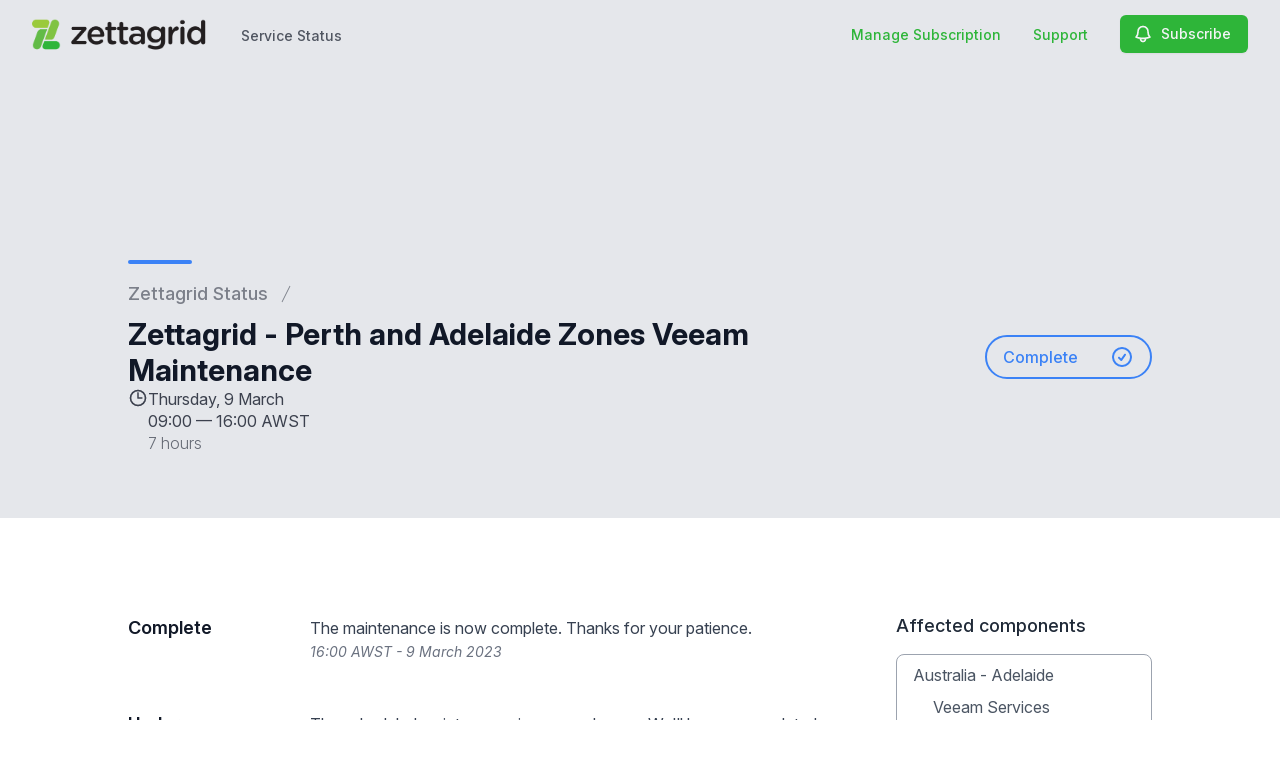

--- FILE ---
content_type: text/html; charset=utf-8
request_url: https://www.google.com/recaptcha/api2/anchor?ar=1&k=6Lc1z5MiAAAAAArBLreBfxilmog9tuu1Eqh2cCNM&co=aHR0cHM6Ly9zdGF0dXMuemV0dGFncmlkLmNvbTo0NDM.&hl=en&v=PoyoqOPhxBO7pBk68S4YbpHZ&size=invisible&anchor-ms=20000&execute-ms=30000&cb=5kwwc36qmav8
body_size: 48627
content:
<!DOCTYPE HTML><html dir="ltr" lang="en"><head><meta http-equiv="Content-Type" content="text/html; charset=UTF-8">
<meta http-equiv="X-UA-Compatible" content="IE=edge">
<title>reCAPTCHA</title>
<style type="text/css">
/* cyrillic-ext */
@font-face {
  font-family: 'Roboto';
  font-style: normal;
  font-weight: 400;
  font-stretch: 100%;
  src: url(//fonts.gstatic.com/s/roboto/v48/KFO7CnqEu92Fr1ME7kSn66aGLdTylUAMa3GUBHMdazTgWw.woff2) format('woff2');
  unicode-range: U+0460-052F, U+1C80-1C8A, U+20B4, U+2DE0-2DFF, U+A640-A69F, U+FE2E-FE2F;
}
/* cyrillic */
@font-face {
  font-family: 'Roboto';
  font-style: normal;
  font-weight: 400;
  font-stretch: 100%;
  src: url(//fonts.gstatic.com/s/roboto/v48/KFO7CnqEu92Fr1ME7kSn66aGLdTylUAMa3iUBHMdazTgWw.woff2) format('woff2');
  unicode-range: U+0301, U+0400-045F, U+0490-0491, U+04B0-04B1, U+2116;
}
/* greek-ext */
@font-face {
  font-family: 'Roboto';
  font-style: normal;
  font-weight: 400;
  font-stretch: 100%;
  src: url(//fonts.gstatic.com/s/roboto/v48/KFO7CnqEu92Fr1ME7kSn66aGLdTylUAMa3CUBHMdazTgWw.woff2) format('woff2');
  unicode-range: U+1F00-1FFF;
}
/* greek */
@font-face {
  font-family: 'Roboto';
  font-style: normal;
  font-weight: 400;
  font-stretch: 100%;
  src: url(//fonts.gstatic.com/s/roboto/v48/KFO7CnqEu92Fr1ME7kSn66aGLdTylUAMa3-UBHMdazTgWw.woff2) format('woff2');
  unicode-range: U+0370-0377, U+037A-037F, U+0384-038A, U+038C, U+038E-03A1, U+03A3-03FF;
}
/* math */
@font-face {
  font-family: 'Roboto';
  font-style: normal;
  font-weight: 400;
  font-stretch: 100%;
  src: url(//fonts.gstatic.com/s/roboto/v48/KFO7CnqEu92Fr1ME7kSn66aGLdTylUAMawCUBHMdazTgWw.woff2) format('woff2');
  unicode-range: U+0302-0303, U+0305, U+0307-0308, U+0310, U+0312, U+0315, U+031A, U+0326-0327, U+032C, U+032F-0330, U+0332-0333, U+0338, U+033A, U+0346, U+034D, U+0391-03A1, U+03A3-03A9, U+03B1-03C9, U+03D1, U+03D5-03D6, U+03F0-03F1, U+03F4-03F5, U+2016-2017, U+2034-2038, U+203C, U+2040, U+2043, U+2047, U+2050, U+2057, U+205F, U+2070-2071, U+2074-208E, U+2090-209C, U+20D0-20DC, U+20E1, U+20E5-20EF, U+2100-2112, U+2114-2115, U+2117-2121, U+2123-214F, U+2190, U+2192, U+2194-21AE, U+21B0-21E5, U+21F1-21F2, U+21F4-2211, U+2213-2214, U+2216-22FF, U+2308-230B, U+2310, U+2319, U+231C-2321, U+2336-237A, U+237C, U+2395, U+239B-23B7, U+23D0, U+23DC-23E1, U+2474-2475, U+25AF, U+25B3, U+25B7, U+25BD, U+25C1, U+25CA, U+25CC, U+25FB, U+266D-266F, U+27C0-27FF, U+2900-2AFF, U+2B0E-2B11, U+2B30-2B4C, U+2BFE, U+3030, U+FF5B, U+FF5D, U+1D400-1D7FF, U+1EE00-1EEFF;
}
/* symbols */
@font-face {
  font-family: 'Roboto';
  font-style: normal;
  font-weight: 400;
  font-stretch: 100%;
  src: url(//fonts.gstatic.com/s/roboto/v48/KFO7CnqEu92Fr1ME7kSn66aGLdTylUAMaxKUBHMdazTgWw.woff2) format('woff2');
  unicode-range: U+0001-000C, U+000E-001F, U+007F-009F, U+20DD-20E0, U+20E2-20E4, U+2150-218F, U+2190, U+2192, U+2194-2199, U+21AF, U+21E6-21F0, U+21F3, U+2218-2219, U+2299, U+22C4-22C6, U+2300-243F, U+2440-244A, U+2460-24FF, U+25A0-27BF, U+2800-28FF, U+2921-2922, U+2981, U+29BF, U+29EB, U+2B00-2BFF, U+4DC0-4DFF, U+FFF9-FFFB, U+10140-1018E, U+10190-1019C, U+101A0, U+101D0-101FD, U+102E0-102FB, U+10E60-10E7E, U+1D2C0-1D2D3, U+1D2E0-1D37F, U+1F000-1F0FF, U+1F100-1F1AD, U+1F1E6-1F1FF, U+1F30D-1F30F, U+1F315, U+1F31C, U+1F31E, U+1F320-1F32C, U+1F336, U+1F378, U+1F37D, U+1F382, U+1F393-1F39F, U+1F3A7-1F3A8, U+1F3AC-1F3AF, U+1F3C2, U+1F3C4-1F3C6, U+1F3CA-1F3CE, U+1F3D4-1F3E0, U+1F3ED, U+1F3F1-1F3F3, U+1F3F5-1F3F7, U+1F408, U+1F415, U+1F41F, U+1F426, U+1F43F, U+1F441-1F442, U+1F444, U+1F446-1F449, U+1F44C-1F44E, U+1F453, U+1F46A, U+1F47D, U+1F4A3, U+1F4B0, U+1F4B3, U+1F4B9, U+1F4BB, U+1F4BF, U+1F4C8-1F4CB, U+1F4D6, U+1F4DA, U+1F4DF, U+1F4E3-1F4E6, U+1F4EA-1F4ED, U+1F4F7, U+1F4F9-1F4FB, U+1F4FD-1F4FE, U+1F503, U+1F507-1F50B, U+1F50D, U+1F512-1F513, U+1F53E-1F54A, U+1F54F-1F5FA, U+1F610, U+1F650-1F67F, U+1F687, U+1F68D, U+1F691, U+1F694, U+1F698, U+1F6AD, U+1F6B2, U+1F6B9-1F6BA, U+1F6BC, U+1F6C6-1F6CF, U+1F6D3-1F6D7, U+1F6E0-1F6EA, U+1F6F0-1F6F3, U+1F6F7-1F6FC, U+1F700-1F7FF, U+1F800-1F80B, U+1F810-1F847, U+1F850-1F859, U+1F860-1F887, U+1F890-1F8AD, U+1F8B0-1F8BB, U+1F8C0-1F8C1, U+1F900-1F90B, U+1F93B, U+1F946, U+1F984, U+1F996, U+1F9E9, U+1FA00-1FA6F, U+1FA70-1FA7C, U+1FA80-1FA89, U+1FA8F-1FAC6, U+1FACE-1FADC, U+1FADF-1FAE9, U+1FAF0-1FAF8, U+1FB00-1FBFF;
}
/* vietnamese */
@font-face {
  font-family: 'Roboto';
  font-style: normal;
  font-weight: 400;
  font-stretch: 100%;
  src: url(//fonts.gstatic.com/s/roboto/v48/KFO7CnqEu92Fr1ME7kSn66aGLdTylUAMa3OUBHMdazTgWw.woff2) format('woff2');
  unicode-range: U+0102-0103, U+0110-0111, U+0128-0129, U+0168-0169, U+01A0-01A1, U+01AF-01B0, U+0300-0301, U+0303-0304, U+0308-0309, U+0323, U+0329, U+1EA0-1EF9, U+20AB;
}
/* latin-ext */
@font-face {
  font-family: 'Roboto';
  font-style: normal;
  font-weight: 400;
  font-stretch: 100%;
  src: url(//fonts.gstatic.com/s/roboto/v48/KFO7CnqEu92Fr1ME7kSn66aGLdTylUAMa3KUBHMdazTgWw.woff2) format('woff2');
  unicode-range: U+0100-02BA, U+02BD-02C5, U+02C7-02CC, U+02CE-02D7, U+02DD-02FF, U+0304, U+0308, U+0329, U+1D00-1DBF, U+1E00-1E9F, U+1EF2-1EFF, U+2020, U+20A0-20AB, U+20AD-20C0, U+2113, U+2C60-2C7F, U+A720-A7FF;
}
/* latin */
@font-face {
  font-family: 'Roboto';
  font-style: normal;
  font-weight: 400;
  font-stretch: 100%;
  src: url(//fonts.gstatic.com/s/roboto/v48/KFO7CnqEu92Fr1ME7kSn66aGLdTylUAMa3yUBHMdazQ.woff2) format('woff2');
  unicode-range: U+0000-00FF, U+0131, U+0152-0153, U+02BB-02BC, U+02C6, U+02DA, U+02DC, U+0304, U+0308, U+0329, U+2000-206F, U+20AC, U+2122, U+2191, U+2193, U+2212, U+2215, U+FEFF, U+FFFD;
}
/* cyrillic-ext */
@font-face {
  font-family: 'Roboto';
  font-style: normal;
  font-weight: 500;
  font-stretch: 100%;
  src: url(//fonts.gstatic.com/s/roboto/v48/KFO7CnqEu92Fr1ME7kSn66aGLdTylUAMa3GUBHMdazTgWw.woff2) format('woff2');
  unicode-range: U+0460-052F, U+1C80-1C8A, U+20B4, U+2DE0-2DFF, U+A640-A69F, U+FE2E-FE2F;
}
/* cyrillic */
@font-face {
  font-family: 'Roboto';
  font-style: normal;
  font-weight: 500;
  font-stretch: 100%;
  src: url(//fonts.gstatic.com/s/roboto/v48/KFO7CnqEu92Fr1ME7kSn66aGLdTylUAMa3iUBHMdazTgWw.woff2) format('woff2');
  unicode-range: U+0301, U+0400-045F, U+0490-0491, U+04B0-04B1, U+2116;
}
/* greek-ext */
@font-face {
  font-family: 'Roboto';
  font-style: normal;
  font-weight: 500;
  font-stretch: 100%;
  src: url(//fonts.gstatic.com/s/roboto/v48/KFO7CnqEu92Fr1ME7kSn66aGLdTylUAMa3CUBHMdazTgWw.woff2) format('woff2');
  unicode-range: U+1F00-1FFF;
}
/* greek */
@font-face {
  font-family: 'Roboto';
  font-style: normal;
  font-weight: 500;
  font-stretch: 100%;
  src: url(//fonts.gstatic.com/s/roboto/v48/KFO7CnqEu92Fr1ME7kSn66aGLdTylUAMa3-UBHMdazTgWw.woff2) format('woff2');
  unicode-range: U+0370-0377, U+037A-037F, U+0384-038A, U+038C, U+038E-03A1, U+03A3-03FF;
}
/* math */
@font-face {
  font-family: 'Roboto';
  font-style: normal;
  font-weight: 500;
  font-stretch: 100%;
  src: url(//fonts.gstatic.com/s/roboto/v48/KFO7CnqEu92Fr1ME7kSn66aGLdTylUAMawCUBHMdazTgWw.woff2) format('woff2');
  unicode-range: U+0302-0303, U+0305, U+0307-0308, U+0310, U+0312, U+0315, U+031A, U+0326-0327, U+032C, U+032F-0330, U+0332-0333, U+0338, U+033A, U+0346, U+034D, U+0391-03A1, U+03A3-03A9, U+03B1-03C9, U+03D1, U+03D5-03D6, U+03F0-03F1, U+03F4-03F5, U+2016-2017, U+2034-2038, U+203C, U+2040, U+2043, U+2047, U+2050, U+2057, U+205F, U+2070-2071, U+2074-208E, U+2090-209C, U+20D0-20DC, U+20E1, U+20E5-20EF, U+2100-2112, U+2114-2115, U+2117-2121, U+2123-214F, U+2190, U+2192, U+2194-21AE, U+21B0-21E5, U+21F1-21F2, U+21F4-2211, U+2213-2214, U+2216-22FF, U+2308-230B, U+2310, U+2319, U+231C-2321, U+2336-237A, U+237C, U+2395, U+239B-23B7, U+23D0, U+23DC-23E1, U+2474-2475, U+25AF, U+25B3, U+25B7, U+25BD, U+25C1, U+25CA, U+25CC, U+25FB, U+266D-266F, U+27C0-27FF, U+2900-2AFF, U+2B0E-2B11, U+2B30-2B4C, U+2BFE, U+3030, U+FF5B, U+FF5D, U+1D400-1D7FF, U+1EE00-1EEFF;
}
/* symbols */
@font-face {
  font-family: 'Roboto';
  font-style: normal;
  font-weight: 500;
  font-stretch: 100%;
  src: url(//fonts.gstatic.com/s/roboto/v48/KFO7CnqEu92Fr1ME7kSn66aGLdTylUAMaxKUBHMdazTgWw.woff2) format('woff2');
  unicode-range: U+0001-000C, U+000E-001F, U+007F-009F, U+20DD-20E0, U+20E2-20E4, U+2150-218F, U+2190, U+2192, U+2194-2199, U+21AF, U+21E6-21F0, U+21F3, U+2218-2219, U+2299, U+22C4-22C6, U+2300-243F, U+2440-244A, U+2460-24FF, U+25A0-27BF, U+2800-28FF, U+2921-2922, U+2981, U+29BF, U+29EB, U+2B00-2BFF, U+4DC0-4DFF, U+FFF9-FFFB, U+10140-1018E, U+10190-1019C, U+101A0, U+101D0-101FD, U+102E0-102FB, U+10E60-10E7E, U+1D2C0-1D2D3, U+1D2E0-1D37F, U+1F000-1F0FF, U+1F100-1F1AD, U+1F1E6-1F1FF, U+1F30D-1F30F, U+1F315, U+1F31C, U+1F31E, U+1F320-1F32C, U+1F336, U+1F378, U+1F37D, U+1F382, U+1F393-1F39F, U+1F3A7-1F3A8, U+1F3AC-1F3AF, U+1F3C2, U+1F3C4-1F3C6, U+1F3CA-1F3CE, U+1F3D4-1F3E0, U+1F3ED, U+1F3F1-1F3F3, U+1F3F5-1F3F7, U+1F408, U+1F415, U+1F41F, U+1F426, U+1F43F, U+1F441-1F442, U+1F444, U+1F446-1F449, U+1F44C-1F44E, U+1F453, U+1F46A, U+1F47D, U+1F4A3, U+1F4B0, U+1F4B3, U+1F4B9, U+1F4BB, U+1F4BF, U+1F4C8-1F4CB, U+1F4D6, U+1F4DA, U+1F4DF, U+1F4E3-1F4E6, U+1F4EA-1F4ED, U+1F4F7, U+1F4F9-1F4FB, U+1F4FD-1F4FE, U+1F503, U+1F507-1F50B, U+1F50D, U+1F512-1F513, U+1F53E-1F54A, U+1F54F-1F5FA, U+1F610, U+1F650-1F67F, U+1F687, U+1F68D, U+1F691, U+1F694, U+1F698, U+1F6AD, U+1F6B2, U+1F6B9-1F6BA, U+1F6BC, U+1F6C6-1F6CF, U+1F6D3-1F6D7, U+1F6E0-1F6EA, U+1F6F0-1F6F3, U+1F6F7-1F6FC, U+1F700-1F7FF, U+1F800-1F80B, U+1F810-1F847, U+1F850-1F859, U+1F860-1F887, U+1F890-1F8AD, U+1F8B0-1F8BB, U+1F8C0-1F8C1, U+1F900-1F90B, U+1F93B, U+1F946, U+1F984, U+1F996, U+1F9E9, U+1FA00-1FA6F, U+1FA70-1FA7C, U+1FA80-1FA89, U+1FA8F-1FAC6, U+1FACE-1FADC, U+1FADF-1FAE9, U+1FAF0-1FAF8, U+1FB00-1FBFF;
}
/* vietnamese */
@font-face {
  font-family: 'Roboto';
  font-style: normal;
  font-weight: 500;
  font-stretch: 100%;
  src: url(//fonts.gstatic.com/s/roboto/v48/KFO7CnqEu92Fr1ME7kSn66aGLdTylUAMa3OUBHMdazTgWw.woff2) format('woff2');
  unicode-range: U+0102-0103, U+0110-0111, U+0128-0129, U+0168-0169, U+01A0-01A1, U+01AF-01B0, U+0300-0301, U+0303-0304, U+0308-0309, U+0323, U+0329, U+1EA0-1EF9, U+20AB;
}
/* latin-ext */
@font-face {
  font-family: 'Roboto';
  font-style: normal;
  font-weight: 500;
  font-stretch: 100%;
  src: url(//fonts.gstatic.com/s/roboto/v48/KFO7CnqEu92Fr1ME7kSn66aGLdTylUAMa3KUBHMdazTgWw.woff2) format('woff2');
  unicode-range: U+0100-02BA, U+02BD-02C5, U+02C7-02CC, U+02CE-02D7, U+02DD-02FF, U+0304, U+0308, U+0329, U+1D00-1DBF, U+1E00-1E9F, U+1EF2-1EFF, U+2020, U+20A0-20AB, U+20AD-20C0, U+2113, U+2C60-2C7F, U+A720-A7FF;
}
/* latin */
@font-face {
  font-family: 'Roboto';
  font-style: normal;
  font-weight: 500;
  font-stretch: 100%;
  src: url(//fonts.gstatic.com/s/roboto/v48/KFO7CnqEu92Fr1ME7kSn66aGLdTylUAMa3yUBHMdazQ.woff2) format('woff2');
  unicode-range: U+0000-00FF, U+0131, U+0152-0153, U+02BB-02BC, U+02C6, U+02DA, U+02DC, U+0304, U+0308, U+0329, U+2000-206F, U+20AC, U+2122, U+2191, U+2193, U+2212, U+2215, U+FEFF, U+FFFD;
}
/* cyrillic-ext */
@font-face {
  font-family: 'Roboto';
  font-style: normal;
  font-weight: 900;
  font-stretch: 100%;
  src: url(//fonts.gstatic.com/s/roboto/v48/KFO7CnqEu92Fr1ME7kSn66aGLdTylUAMa3GUBHMdazTgWw.woff2) format('woff2');
  unicode-range: U+0460-052F, U+1C80-1C8A, U+20B4, U+2DE0-2DFF, U+A640-A69F, U+FE2E-FE2F;
}
/* cyrillic */
@font-face {
  font-family: 'Roboto';
  font-style: normal;
  font-weight: 900;
  font-stretch: 100%;
  src: url(//fonts.gstatic.com/s/roboto/v48/KFO7CnqEu92Fr1ME7kSn66aGLdTylUAMa3iUBHMdazTgWw.woff2) format('woff2');
  unicode-range: U+0301, U+0400-045F, U+0490-0491, U+04B0-04B1, U+2116;
}
/* greek-ext */
@font-face {
  font-family: 'Roboto';
  font-style: normal;
  font-weight: 900;
  font-stretch: 100%;
  src: url(//fonts.gstatic.com/s/roboto/v48/KFO7CnqEu92Fr1ME7kSn66aGLdTylUAMa3CUBHMdazTgWw.woff2) format('woff2');
  unicode-range: U+1F00-1FFF;
}
/* greek */
@font-face {
  font-family: 'Roboto';
  font-style: normal;
  font-weight: 900;
  font-stretch: 100%;
  src: url(//fonts.gstatic.com/s/roboto/v48/KFO7CnqEu92Fr1ME7kSn66aGLdTylUAMa3-UBHMdazTgWw.woff2) format('woff2');
  unicode-range: U+0370-0377, U+037A-037F, U+0384-038A, U+038C, U+038E-03A1, U+03A3-03FF;
}
/* math */
@font-face {
  font-family: 'Roboto';
  font-style: normal;
  font-weight: 900;
  font-stretch: 100%;
  src: url(//fonts.gstatic.com/s/roboto/v48/KFO7CnqEu92Fr1ME7kSn66aGLdTylUAMawCUBHMdazTgWw.woff2) format('woff2');
  unicode-range: U+0302-0303, U+0305, U+0307-0308, U+0310, U+0312, U+0315, U+031A, U+0326-0327, U+032C, U+032F-0330, U+0332-0333, U+0338, U+033A, U+0346, U+034D, U+0391-03A1, U+03A3-03A9, U+03B1-03C9, U+03D1, U+03D5-03D6, U+03F0-03F1, U+03F4-03F5, U+2016-2017, U+2034-2038, U+203C, U+2040, U+2043, U+2047, U+2050, U+2057, U+205F, U+2070-2071, U+2074-208E, U+2090-209C, U+20D0-20DC, U+20E1, U+20E5-20EF, U+2100-2112, U+2114-2115, U+2117-2121, U+2123-214F, U+2190, U+2192, U+2194-21AE, U+21B0-21E5, U+21F1-21F2, U+21F4-2211, U+2213-2214, U+2216-22FF, U+2308-230B, U+2310, U+2319, U+231C-2321, U+2336-237A, U+237C, U+2395, U+239B-23B7, U+23D0, U+23DC-23E1, U+2474-2475, U+25AF, U+25B3, U+25B7, U+25BD, U+25C1, U+25CA, U+25CC, U+25FB, U+266D-266F, U+27C0-27FF, U+2900-2AFF, U+2B0E-2B11, U+2B30-2B4C, U+2BFE, U+3030, U+FF5B, U+FF5D, U+1D400-1D7FF, U+1EE00-1EEFF;
}
/* symbols */
@font-face {
  font-family: 'Roboto';
  font-style: normal;
  font-weight: 900;
  font-stretch: 100%;
  src: url(//fonts.gstatic.com/s/roboto/v48/KFO7CnqEu92Fr1ME7kSn66aGLdTylUAMaxKUBHMdazTgWw.woff2) format('woff2');
  unicode-range: U+0001-000C, U+000E-001F, U+007F-009F, U+20DD-20E0, U+20E2-20E4, U+2150-218F, U+2190, U+2192, U+2194-2199, U+21AF, U+21E6-21F0, U+21F3, U+2218-2219, U+2299, U+22C4-22C6, U+2300-243F, U+2440-244A, U+2460-24FF, U+25A0-27BF, U+2800-28FF, U+2921-2922, U+2981, U+29BF, U+29EB, U+2B00-2BFF, U+4DC0-4DFF, U+FFF9-FFFB, U+10140-1018E, U+10190-1019C, U+101A0, U+101D0-101FD, U+102E0-102FB, U+10E60-10E7E, U+1D2C0-1D2D3, U+1D2E0-1D37F, U+1F000-1F0FF, U+1F100-1F1AD, U+1F1E6-1F1FF, U+1F30D-1F30F, U+1F315, U+1F31C, U+1F31E, U+1F320-1F32C, U+1F336, U+1F378, U+1F37D, U+1F382, U+1F393-1F39F, U+1F3A7-1F3A8, U+1F3AC-1F3AF, U+1F3C2, U+1F3C4-1F3C6, U+1F3CA-1F3CE, U+1F3D4-1F3E0, U+1F3ED, U+1F3F1-1F3F3, U+1F3F5-1F3F7, U+1F408, U+1F415, U+1F41F, U+1F426, U+1F43F, U+1F441-1F442, U+1F444, U+1F446-1F449, U+1F44C-1F44E, U+1F453, U+1F46A, U+1F47D, U+1F4A3, U+1F4B0, U+1F4B3, U+1F4B9, U+1F4BB, U+1F4BF, U+1F4C8-1F4CB, U+1F4D6, U+1F4DA, U+1F4DF, U+1F4E3-1F4E6, U+1F4EA-1F4ED, U+1F4F7, U+1F4F9-1F4FB, U+1F4FD-1F4FE, U+1F503, U+1F507-1F50B, U+1F50D, U+1F512-1F513, U+1F53E-1F54A, U+1F54F-1F5FA, U+1F610, U+1F650-1F67F, U+1F687, U+1F68D, U+1F691, U+1F694, U+1F698, U+1F6AD, U+1F6B2, U+1F6B9-1F6BA, U+1F6BC, U+1F6C6-1F6CF, U+1F6D3-1F6D7, U+1F6E0-1F6EA, U+1F6F0-1F6F3, U+1F6F7-1F6FC, U+1F700-1F7FF, U+1F800-1F80B, U+1F810-1F847, U+1F850-1F859, U+1F860-1F887, U+1F890-1F8AD, U+1F8B0-1F8BB, U+1F8C0-1F8C1, U+1F900-1F90B, U+1F93B, U+1F946, U+1F984, U+1F996, U+1F9E9, U+1FA00-1FA6F, U+1FA70-1FA7C, U+1FA80-1FA89, U+1FA8F-1FAC6, U+1FACE-1FADC, U+1FADF-1FAE9, U+1FAF0-1FAF8, U+1FB00-1FBFF;
}
/* vietnamese */
@font-face {
  font-family: 'Roboto';
  font-style: normal;
  font-weight: 900;
  font-stretch: 100%;
  src: url(//fonts.gstatic.com/s/roboto/v48/KFO7CnqEu92Fr1ME7kSn66aGLdTylUAMa3OUBHMdazTgWw.woff2) format('woff2');
  unicode-range: U+0102-0103, U+0110-0111, U+0128-0129, U+0168-0169, U+01A0-01A1, U+01AF-01B0, U+0300-0301, U+0303-0304, U+0308-0309, U+0323, U+0329, U+1EA0-1EF9, U+20AB;
}
/* latin-ext */
@font-face {
  font-family: 'Roboto';
  font-style: normal;
  font-weight: 900;
  font-stretch: 100%;
  src: url(//fonts.gstatic.com/s/roboto/v48/KFO7CnqEu92Fr1ME7kSn66aGLdTylUAMa3KUBHMdazTgWw.woff2) format('woff2');
  unicode-range: U+0100-02BA, U+02BD-02C5, U+02C7-02CC, U+02CE-02D7, U+02DD-02FF, U+0304, U+0308, U+0329, U+1D00-1DBF, U+1E00-1E9F, U+1EF2-1EFF, U+2020, U+20A0-20AB, U+20AD-20C0, U+2113, U+2C60-2C7F, U+A720-A7FF;
}
/* latin */
@font-face {
  font-family: 'Roboto';
  font-style: normal;
  font-weight: 900;
  font-stretch: 100%;
  src: url(//fonts.gstatic.com/s/roboto/v48/KFO7CnqEu92Fr1ME7kSn66aGLdTylUAMa3yUBHMdazQ.woff2) format('woff2');
  unicode-range: U+0000-00FF, U+0131, U+0152-0153, U+02BB-02BC, U+02C6, U+02DA, U+02DC, U+0304, U+0308, U+0329, U+2000-206F, U+20AC, U+2122, U+2191, U+2193, U+2212, U+2215, U+FEFF, U+FFFD;
}

</style>
<link rel="stylesheet" type="text/css" href="https://www.gstatic.com/recaptcha/releases/PoyoqOPhxBO7pBk68S4YbpHZ/styles__ltr.css">
<script nonce="E3Jc5z6Q_o8M5WeXrajs5g" type="text/javascript">window['__recaptcha_api'] = 'https://www.google.com/recaptcha/api2/';</script>
<script type="text/javascript" src="https://www.gstatic.com/recaptcha/releases/PoyoqOPhxBO7pBk68S4YbpHZ/recaptcha__en.js" nonce="E3Jc5z6Q_o8M5WeXrajs5g">
      
    </script></head>
<body><div id="rc-anchor-alert" class="rc-anchor-alert"></div>
<input type="hidden" id="recaptcha-token" value="[base64]">
<script type="text/javascript" nonce="E3Jc5z6Q_o8M5WeXrajs5g">
      recaptcha.anchor.Main.init("[\x22ainput\x22,[\x22bgdata\x22,\x22\x22,\[base64]/[base64]/MjU1Ong/[base64]/[base64]/[base64]/[base64]/[base64]/[base64]/[base64]/[base64]/[base64]/[base64]/[base64]/[base64]/[base64]/[base64]/[base64]\\u003d\x22,\[base64]\\u003d\\u003d\x22,\x22wq8iWcKIP3oJw4nDl1/[base64]/Dvh/Dk2PCm1QhScOuw4MJwpNHwrJYcEfCusONVmchKcKfTG4ZwooTGlDCj8Kywr8/ecOTwpAKwr/[base64]/EnzDhklvw69FZkfCiQHDncOmVFNYS8KHDcKUwo/Dqk1Fw6zCkjnDhhzDiMO/[base64]/Crh0Awq4Jw43Ck8KmS31GThsawrPDvz/Cp23CuH/DnMOUIsKRw7LDoCDDkMKASCHDrQR+w7Y5WcKswo/Dn8OZA8OiwpvCuMK3DHvCnmnCsynCpHvDly0ww5AifcOgSMKvw6A+ccKSwonCucKuw4kFEVzDicOZBkJ/KcOJa8OSRjvCiVLCosOJw74KJ17CkAFwwpYUM8OXaE9OwqvCscODF8KTwqTCmSZJF8KmZ00Fe8KWXCDDjsKRU2rDmsKHwrtdZsKRw4TDpcO5GkMXbR/Dh0k7RsKfcDrCgcO9wqPChsODFMK0w4lIfsKLXsKrV3MaDS7DrAZnw6MywpLDscOLEcORYsOTQXJSIEHCkAg4woXCmEHDtiFpfWINw7tTY8KXwpR1TADCpsOwRsOvYcOrCMKDfGlIWgvDkVvDp8ONJMKdfcOzwq/CsibCpcK/[base64]/GcK3S1cANERaIsOkKsKNM8OLCRXCgynDisOaw79IGi/[base64]/[base64]/w6zDosOYWWzDuHtYwpXCjigWHEAlLMKNR8K3aEV5w4nDqVJcw7LCrQ5WCsKCRTPDosOcwo4ewr9dwr87w43Cs8KjwpvDiWXCsmxPw5NYQsOhTULDgMOPGsOENiXDri03w7XCvELCicORw7XCiGVtIBHCh8KSw4hFYsKpwqJlwr/[base64]/[base64]/[base64]/DkcOEH0t9XMOefMOLXsOOw4gQwpTDpcOmOsKHDsO9w5RkYzFww5cMwqd1dxM9HE3CisO6c0LDusOiwp3CvTrDk8KJwqDDhB82bzwiwpLDqMOwE30QwqFnMz4ACALDnC4+wo/DqMOWG1kjHmVSw7jDuDPDmwfCs8Oawo7Dpz5Sw7NWw7AjDsOGw4zDp11pwokpAztBw50wDcOiJQzDoTI4w6tBw7vCkVd9NThywq8sA8O7NHwFDsKUYsKTIiliw7nDusK/wrV4OXfCpxfCvETDgUhaVD3Csy/[base64]/HEgXdlTCg8OVw5LDqmfDi2TDvzHCimAbCHkufMOLwobDpWRCfsOyw7pawqXDgMOSw7ZdwptdG8OLTMKnJDXCj8K9w5lqCcKZw51qwr/CrQXDrcKwDxfCskgCeQ7CvMOObMKqw5szwoHDlMO5w5fCqMKCJcOrwqZRw67Cgj/CksOwwq3CiMOHw7FXwr4AbEkXw6ozEsOuS8OMwoMSwo3CpsKQw69mGBvCgcKJw6nCugrCpMKCI8O3wqjDqMOsw7nCh8Khw57DvmkCOWIiXsO2Qy3DggzCgF0sdgcxXsO+w4bDk8KzJsK4wqs6DcKkRcKrwromw5A/ccKPw4AFwrzCiXIXdX0xwpTCtXjDmcKrIHbCoMOxwqQ2wpHCjB7Dgx43w58uHcKzwpguwo8kBGHClcKzw5FwwqLDrgnCt2k2NgLDpsOoBS8AwqUcwoNabxbDgDLCoMK5w5YlwrPDo208w6cGwr5CfFPDhcKdw48ewqxLwox6w4gXwo86wrUBdwI7wo/DugDDtsKCw4XDr0k4QsKAw7/DrcKRGVE4E2/CiMK4QgfDhsOySMO8wqTDvTx7BMKgwpsWDcOhw4V9HsKNA8KbTjB1wq/DqMKlwpvCh3JywpcEwq7Djh7DssKAOENvw6MMw4FmEGzDs8OxWhfDlxc3w4NFw6gUZ8OMYBcxw6HCqcKKFMKrwpVNw447TDYCTBXDrFwPKcOofz3ChsOlZ8K1e305D8OEKsOqw4nClzPDtsOmwp4Tw49JDFpYw6fCqhtoT8O/[base64]/Ds8OTwoVfw5vCi8OGwrDDksOdCEnDlhvCjGvCo2/[base64]/DhsKuwrkvUsK7C3rCpDcuwrDDiMOSfmRWbsOnO8ONQnXCqcKmFzd3w6wwKcKJcMKqIQtcNMOmw4PDh1hsw6g4wqfCjibCnz7CowUiP1vCjsOKwoHCicKUVUXCgcO/EQw3BnMlw4/Cq8KvZsKsPQ/CsMOkEBJHRywEw40Rf8KiwrXCs8OwwodvcMOEHlNLwp/[base64]/[base64]/CjmbDpT3CgMOUwp58w5nCtsOcEkzDtxrCsFTDgsOawr7DsU3CsWUEw6ZnOsOiUcKhw5XCvz/Cuy3DhTnDvCldPkgDwo8Qw5/[base64]/[base64]/[base64]/DkjjDk8KVDXzCs1rCtsKbwoctdMOKOAxUw7Flw4jCmMOqwp01Ngo8wqLCvcKmB8KWwo/DrcOmwrhywrI/bj8cHFzDi8K8LTvDisO3wpnDm2zCmyLDu8OxHcK8wpJ9wrvDtCt+ATpVw7TCjz/Cm8O2w5/CqzdQwpUowqIZSsOVw5XCr8O+C8OgwqNYw5Yhw65UYhJiIQ3CkAzDhEnDssO9L8KvA3Q7w7NyaMOmcQt7w7/DrcKcXU3Cp8KTPEZLUcK+XsOWLXzDt1gSw4pNInXDhSYOFy7CisKsCcOXw6DDmFBqw7ksw5FWwpXCtzsZwq7DqsOiw5hRw5/[base64]/wrXDj8Obwq7CvjYYUcObw4HCmMOMwr8Nw5c2w4RxwrzDrcO/WsOsI8OKw7wVwqIEAsKyMUQFw77CjhAWw5PCgDQgwpHDi3HCoFkew5LClMO/wo95aC/DpsOiw7oPK8OzW8Knw5ItGsOEPGQIWlzCvsKbcsO0GsONaD57esOyOMOCSBduHCLCt8Oxw6BwHcOcUHpLITdsw4rClcOBbFXDnC/CrQ/DnBzCvMKuwqsvHsOWwpPCt2nChMOlRRrCoFc0TlMQRMKkN8KnAQPCvnRuw7UHLjnDpcK3wonDk8OiICQbw5nDq1QWTS7ClcKpwr7Cs8Odw4vDh8KIw6fDlMO6wppJYm/[base64]/[base64]/DunwRWcOJVMK1wrgzwqLCgsOrw5jCgsO5w442B8KEw6lzLcKPw4XDs1vCrMOyw6TCh1hiw53CmXbCmwHCr8OzfS/[base64]/[base64]/Ck8KjUcOKXsOkZcKuwo7ChsKRc1nCjns0wqY4wpRGw63CmcKXw7p/[base64]/wqlmHsKXw53CkMK+bTvCr3sjwqUOw5nDh8KcFnLDtMK/VXrCtsO1wrfCjMO8w5bCi8KvasOJEHXDmcKwD8KdwoxldgfDuMKzwo0GPMOqwrTDoQAZXMK+dMKnwprDtsKkCz3Cg8KLBsKAwrDDq1fCrhHCrsKNCzo1w7jDrsOBPX4Tw6dzw7IFKsKawoRwHsK3wpjDhQnCjyItP8K/[base64]/DlMK1QwTDjEHCvsKSCcKcw5nDo8Kxw7s/w7EEw4sMw6UNwpXDqXxkw5LDhsOwQWtfw4Yawp9Ew4wyw4EhAMKnwpDCkw9yO8KJD8O7w4/Dl8KVGwHCjWfChMOZPsKSJWvDocOvwqnDuMO8bWDCpW8Qw6c6w6/[base64]/DqWgMwpwZw7BsBzXDmsKtwpnCncOga8O7DMOyUwLDt3LCphTCpsKlEyfCuMKYAmxawpPCpXnCtsKSwp3DgzrDliM4w7J/ScOHM3YDwpwgExXCgMK9w4tkw4s9UgfDtURIw5YywoTDiE3Du8Osw759MDjDi2nCuMKELMKUw71Qw40bJsOLw5XDmk/Dgz7DtcOUeMOiZm3DggExfcOZOTVDw53Dr8OyCz3CrMKxwoBZTg/Dp8K/w5TDhsO5w4h8KlTCnS/Cq8KvbXtxSMOWWcK1wpfCscKyFwgGwpNXwpHCn8ORbcOpWsKJwqF9UB3DjD8eMsOiwpJ2wqfDocKwVMKow7bCsRFNZTnCn8Kpw6LDqh/Dk8O5OMO1McOhHjHDsMOjw53DosOOw4zCs8KXairDvDlbwpksWcK0OcO8eRrCgyg+eB8JwpDChEccdg1gfMK2BMKDwrscwq1vY8K1NTPDn13Dl8KeT1bDvRNpAcKgwpnCqVPDjcKRw7kzYEHDkcOkwo/DsEMzw5XDtVzDvsOfw5LCrQPDkVfDn8Knw6J5XMOuOMKQwr1SQ2/[base64]/CgMKIw7YGw6rCsMKOwr3CpMKaUCHDgMOUwpQqM8Ohw6PDp30RwrE9GTx/wr1ww7fDssO1SQkSw41yw7rDpcKjG8Kcw7g4w4oELcKNwr4swrHCnBlADEh2wpEbw6nDv8O9wo/[base64]/DnsOPSj7CoRM4EMOcwpjDnnfDgMOkwrVLwox/[base64]/wqDDnMKEw6klKcKZw5oiw5rDpErDgMKZwofCpGISw6JDwqTCjB3CtcKgwpZBeMO4wqTCosOjaSLDkx9Hw6vCn25dbcOlwqsEWxzDpsKMe1nCucO5EsK1SMORAMKeG3XDpcOHwqfCkcK4w7LCnjdPw4A/w453wrM+Y8KKw6QCCmbCgMObS2/ChiI+KyAkVAbDksKbw4PCnsOYwrDCtUjDuRd7GRvClmNpMcK7w47DusOvwrvDlcOWVsOTbyjDlcK9w7MLw6Z0EsOzesOtV8K5wpdgAhNoW8KHH8OAw6/CmWZADSvDmsO5akBNWsKhecOQOAhQGMKDwqRJw4tpEFXCkVIUwrbDojZ7VAtqw5fDvMKewpU2KlHDgcO7wrEdTwtXwrk+w4pxLsKoaTTDg8KNwoTCklg6CcORwo9/wqU1QcK8EMO0wo9gE0AZPcK/wpDDqDnCgQIbwp5Vw5TCg8K9w7h8ZXjCv2hrw6EEwrbDu8O8bl8TwrjCl2tGKwARw5LDucKBaMOHw63Do8OvwqvDncKIwowWwrZPGzp/[base64]/[base64]/[base64]/ABUCDWXCgsOLw7wMw5oIw6sNXcOqw4jDtyJCwr4ITlluwoZkwpdODsKHTcOcw6HCqsOHwrd9w4fChcOuwprDksOZQBXDnhnDpD5jdBBeO1/[base64]/DjTLDkUjDq8OywrvDg8KzZsKqwrDDrSJ5wrw2wp88wqN8ZsOGwoRNBVEuCgfDjn7CvMOYw7LCgiDDq8K5IwfCsMKUw6XCjsOBw7zCv8KawqAnwps5wrhVPi1Tw4dqwokNwqHDsxLCrn9EAQcpwr/DkTN0w6PDjcO+w47CpAEXHcKCw6ZKw4DCmcO2XcO6NSXCvSLCt2rCm2IxwoMew6HDhDJ2PMOyWcK5KcKCw4p4EVhlCSvDq8ODS0QvwqPCkAfDpULCqsKNWsOlw6xwwo9lw5Z4w5bCpSzDmzcrXQYrcnrChjXDvR/DuhlpEcOVw7Zqw6fDigPCtsKWwrjDtcOlSWLCmcKuwosNwpHClsKOwpEJVMKVRsOwwqfCscOtw4tew5UGBMK2wq3CmMOHAcKVw6lvG8K/wpFRWDnDsG7Dn8OIacOSUcOQwqjCiREGRsKuWsOwwqI/[base64]/[base64]/Cjlskwp5tOyXDik/Di8KVXMKswpzDnRfCjMOkwooIw6YBwo9fEF/Cv0kDEMOMw58gW07CvMKWwqx8wrcMNsKrUsKBDghBwoRlw4tvwrEjw7tdw4U/woXDvMKmTsOsQsOywpVkWMKBVsKkw7BZwpjCmcOMw7bDqn3CtsKBQQ8DUsKOwpTDlsOzHMO+wpHCmzkEw7guw4Bowp/CqkTCnsO7VcO2B8KOTcOoWMOnM8KiwqTCp1HDpcOOw6DDvhTDqVLCrTvDhRLDvcKVw5RpCMOibcK/DsKwwpF8w715w4Yvw6BiwoUZwqIaWyBkHsKLw78Kw53CrlMVLS5Hw4HDvFg/w4lgw4NBwrPDhcKXw6/[base64]/Dk2vCkUTClcO7TMK8UMKXwrfDvcO5C8KAw5/Cm8K6I8KBw7UTwrs/X8KcN8KBecOXw401Uk7Cm8Ovw4fCtkNQKH3CvcO7ZcO8w5ZmNsKYw4jDqMKewrDDr8Kaw6HCkzTCuMK+Z8OCJsKFcMO1wrpyOsOrwqVAw5J4w7gZdXvDg8K0fcObUDzDuMKtwqXCnQ4Dw798IlkSwpDDmAPCocK+w7EhwpVzNl/CuMOTQcOTUDtxNcKKw47CvVLDnU7Ck8KZcMK7w4VPw4LDpAQ8w7cewozDn8O4cx8Gw5lrbMKpCMOmMW4fw5/DgsOfPDdYwoLDu30Zw5xaScKPwoM+wrFFw6UJPcKRw7kRw4A+fBY4MMOdwo5/wovCkHdQZ2jDk115wqfDusK2w541woHCsGtoS8OPdcKZUHY7woctw4nDscK/A8Kswqw3w4dCX8Kaw58NYRM7Y8OfFMOJw4vDt8KzdcOBfEXDglZ8GyEXe2huwrPCpMO0DcOSBsO1w5/[base64]/CqTYhwrxSKkHDqMKLw5vCisKQLDtHS0ZmwoTCocO4EnLDvBNTw4fCqUAawq3Dq8OVfkrCoT/CrWHCpg7CvcK3TcKswqYDCcKDe8Oxw5M0QcK9wphINsKIw48gaibDk8K0esOEwoFWw5gcCcKUwpbCvMOVwrXCr8KjBUFwemxcwq0WTFDCumJlw4nCnmB3W2TDmsK8Ig8pJ1LDssOCwq0lw73Dqk7Dq3bDnQ/ChcOfczo8C0pgF3wBdMKZw6MYHjY7D8OAUMO7RsOYw4kzAGw6S3RjwrfCncKfU3kEQyvDtsKOwr06w7/DgCJUw4kFXitkWcKIwqAqFsOWZUlNw7vDscKRwoNKw58nw6YHOMOGw5vCssObOcOVRG1NwqDCpsORw4LDvknCmjnDmsKEasO6HVs/w6bChcK5wokoG193w6rDp1bCiMOhWMK6woAKVEnDsSPCtGJvwoNMAk5Xw6VPw4TDosKbBjfDrVTCpcOaRT/CgC3DjcOgwqhBwqPDmMOGCV7DgWU3LiTDicO7wpvDgMOQw5l/B8Omb8KbwpE+GTU8ZsOpwrkiw4FzEGQiJysWecKlw6I6eSkiUnLCusOEG8OkwofDtnvDvMKZaBTCqRzCpCtGNMOBwr8Sw5zCjcKzwq5Vw657w4QxRGYeIUMkM13Dr8OkNcKJHBZlUsO+wq5iccOjwok/[base64]/Dm2/DgsK0fxXClcKqwoDDjcOpwpoOwot1JSQnFSpUMsOow7ggGH0kwoBcScKGwpPDusOVShLDgMKcw7FgDRDCrTkNwpcmwrkEMsOAw4TDvjMTTMOqw6wvwqDDvxbCvcO/L8KZM8OVWlHDmU3CjMOQwq/[base64]/DgxzClsK1w4EkwqE3w6nCuWDDpkhZe2YnIsK9w4vCmsOqwp5jQWQJw5UDPQzDnkcQdGU6w7RMw5ArC8KiOsKsDXnCsMK2R8OgLsKWYljDqVJHMzUTwp0JwrYTHV4hNXMYw6fCk8KMGcKTwpTDgsOOWMKRwpjCry05WMKqwp4wwottNXrDh0rDlMK/wpzCssOxwoDDoWkPw47DsWcqw707bzhzSMKJKMKvfsOiw57Cr8KGwr7ClsKADkAyw6oZCcOowpjCunc7Y8O2WsOkAsO7wpXCksOiw6DDsW1rVsKyKcKtSEwkwpzCjMOAAMKnYMKMQ2o9w6/CrnAuJggBwrXCmhzDoMKfw47DmFPCjsOCIWbDusKAHMKFwoPCnXpHYcKJA8OResK/P8Khw5bCn0vDvMKsUX00wpZGLcO1OF42BcK1K8Obw6rDrMK7w4/[base64]/[base64]/CigXCmR/CsFlZwpt0esKwwoFJdjhGBnACw414wrcfwqvCiHdBdsOmacK1WcKFw5TDtmNNPMK2wrrCpMKew7HCiMK/w73DmGBSwrchFQTCtcKPw7FbLcKURDt7wox6csKjwpvDlUcLw7nDvmzDksO/wqoOCm7Cm8K5wqMgGQfDssOZXsOod8Ovw505w64+KQjDlMOkOMOLAcOpKD7DqlA0w6jCkMOiEgTCiTXClA9nw5LChX49eMK9YsOZwqPDjV4KwqvClEvDiV3DumvDmUfDoi/DhcKPw4oSWcKVIX/DkGvDosO5T8OpaHDDn2LCp3fDnx3Cn8OtCRhywrp1w5TDu8Krw4jDsGTCq8OVw7XCl8OyWw7CvWjDg8OxJcK2U8O0RMKOXMKqw6vDu8O1w5VBOGXDoTrCh8OpScKCw6LCmMOzHUA7ccK/w78ZdV43wrh9XRjClcOkIsKJw5kVcsKSwrgqw5TCjMKtw6DDk8Oww6TCtcKNF1nCiCA9wobDvALCu1HCksK7IcOsw790PsKEw6RZV8Ohw6BdcicOw7wNwoPCr8K/w4/CqsKHHRo/VMKywpLCuXfCvcOgaMKBw6nDs8O/w7vCjQzDmMOvw4liP8O2W1ZJLsK5DnHDlgIgbcOhaMO+wrh/[base64]/w4pzwrXDv8OTXMKTccOAYWQ7wqLDr8KHwrzCjsK1wqNEw6/CtsOVajkCGsKYJcOFPg0hwp/Dg8ORDMOOej44w6/CpCXCn1ddd8KuC2xuwrPCg8KFw7nCn0Rvwpc2wqXDsErDnRjCtMOQwq7CngRObsKiwqXCmSDCnBsTw4NCwr/[base64]/w60jLwDCmcKbw5HCgTrDoMKLCcOZwps4OcOCFUXCvsKWw5bDnHTDn0hGwqR8Hl0KalMFwqQewpfCn0h4OsOow7pUcMKiw6/CpsOpwpTDlxlTwowTwrBTw6FRFxjDkSRNKcKsw5bCmwbDsSc+F1XChsKkH8Oiw5rCnivDtV9kw7o/wpnDjinDlgvCvsOYMMO8w4luOE7DjsKwOcOXMcKTfcKND8OWEcKswr7Csl1SwpBxcm94wohZw4BBLVN9WcKvacK2wo/DnMKYBAnCtGlMIyfDphzCmGzCjMK8OMKJCk/DsABjS8OGwozDocK+wqEGDws+w4k+SnnCpXhpwrlhw59Gw7rCmlvDjsO+woPDtWHCvFAbwo/[base64]/[base64]/dMKzw53Dh8O5wqFgM8KTwpPDlxZBH8KcwqLCuw3CqsKCdlV2VcOnc8Kww6V9J8KJwqQvAkkGw61wwowPw4zDlgDDiMKVa1Iuw5VAw4EZwr5CwrpLIsO3e8KkWMKCwpcww5Bkwr/[base64]/w4FjMMOqw4HDkhTDm03Co0YnLcOlFMKPw6LDt8KWWxDDv8OFd1PDuMO8CsOkDyYvGcOQw5DDrcKqwrzCo3/Dq8KKKsKKw6XDgMKoWMKeB8KCwrdXH08Iw5HCvHXCoMOGX2bDrVXCuUIdw4LDtx0SfcKnwpLDtjrCq0tbwpwKwrXCuhbDpBDDlQXDqsKMK8Kuw4ltTMOWAXrDgsKMw63Dkn4CBsOtwpvCuFDCunMdMcKjVinDhsKbeV3CqyrDo8OjTMK/[base64]/CownCksOdal9DNsOPGcKdwpAywrLCmcO0emh/w7/CsUhWwqkAJcOXVEwlZCZ6QMKKw5XDvsORwrzCuMOcwo1zwpxUahvDmsKTNmnCtwgcwqQhKsOYwr3CvMKOw4fDk8OIwpJxwp0vw7jDlcKQd8KEwoLCsXB/[base64]/[base64]/w5k9wrnDicOsKG4LQ8ODOsO8YsOewohhw5whNnjDtlwIa8KBwrgZwo/DrzvChw/DmhvCv8KJwprCnsOlRyA2bcKTw4/DrcOqwo/ChMOrMXnCn1bDhMOpXcKNw4Yiwp7Ck8OewplFw69TcgoIw7XCicOxDcOKw4UYwoLDiHLDlxvCo8K6wrHDo8OCcMOGwr0vwpbDr8O/wpRLwpnDjQDDmTzDlEQHwqzCj0rCs2JsV8KeS8O1w4FKw4jDkMOyQsKSMF1/WsO5w6fDkMOLw5PDtMKTw7LCmMOvN8KkSCDClGjDjsKuwrnCpcKqw6XCosKlJsOSw6ARaUlsC17DjMOfFcOWwrJ+w5opw6fCmMKyw7QUw6DDpcKVTMOJw44wwrFiS8O9U0DCunHChCF0w6vCocKaAS/CjQFMKjbCqMKlbcOQwpx3w6zDv8OAAStMAMOAOFBcEsOiSnrDtwx1w4/CgUJAwr3CrDTCnzAdwrorwo3DlcOAwpXDkC8OcMOUV8KyQxt3ZD/DqDTCgsKCwpvDmg82w6HClsK/[base64]/[base64]/DlsO9wofDh8OSwooXPyzDqGQuw5UBKMOrwotiVcOZYTNMw6ZLwp1uwoTDjlTCn1fDpgfCp05BcF1WC8KHIDXClcOCw7lkJsOMX8O/w5bCnDnCncOiR8Ksw785w4BhLSsawpJDwoUIYsKqP8O1CxZHw5nDnsOKwqTDjcONKMOIw4LCjcO8TsKuX2jCuh/CoRzCp1TCrcO7wpjDhcKIw7nCmzsdJgwJI8K6w7DCglZkw48KOCvCvhHCpMOMw7LCiUHDt3DCjsOTwqDDm8KAw5fDkgkPecOdYsKwMCfDkALDgmLDucOHXSzCjg9Wwrpcw5/CusOvBV1Gwochw6vChGjDn3fDoQzDjMK7X0TCg3IzJm8ow7Ugw7bCgMO2cj5Gw5wicWZ5RhcdNwPDjMKcwqnDn3TDoWhwExIawrLDsU7CrCfCuMKSWkLDosKKPgDCisKHaysnUmtUW0U/H0TDvW5Owql4w7I7VMOxAsKvwprDjU98DsOUWTvClcKPwqXCo8OfwpXDtcOmw5XDsyDDs8KsNsKCw7Rnw4bCj2vDp1HDuA89w5lLfMO8EXfCn8KZw6ZWfsKUGV/DoDIbw7nDmMKaTMK0wrFlIMO7wrZ/csOYw4kSJcKdMcONeiJjwqDDiQzDjcOUD8KDwrHCpMO6wo5Nw6HCjXTCp8OMw4/CgVTDmsOxwqN0w5rDmU1qw6J7WkrCp8KZwrzCkhQ9fMO5XMK1dEZfIEbDv8Kmw6LCgMKSwpdbwpLDk8OHTjoWwr3Ct37CmcKTwok7HcKCwoXDqMKjDS/DqsKYaWLChjcFwpbDvAUqwoVWwogKw7Ugw4bDo8OJAcKVw4NQYAwWRsOywoZiwpMRdxV6BEjDolXCqWNaw4nDhCBHC2Ejw7hQw5HCt8OGKcKXw7XCmcKYAcO3GcK/wpVGw57CjFB9wr5Sw6lyCMOPw6bCpsOJW0DCi8Oqwo91LMOZwpvDlcKETcOlw7dHdwzCkHcmwo7CpwLDucOEI8OsKRZXw5vCpBJgwo9bYsO0bHvDqMKkw58OwoPCssKRZcO8w7BEbsKROsO6w7YQw5h5w5bCrsOiw7s/w4HCgcK8woXDnsKtCsOpw68tT2hMS8O6bXnCu3vCgDLDk8KlaFMsw7l+w7YPw6vCqitaw5jCocKmwqd/IcOiwqnDjykqwoImR0LCi20sw6NXUjdWWzXDjQppGxlqw6dSw6Viw5/ClsOBw5zCpTvDug4ow7fCk1IVUCbCgcKLbghBwqpKaA/[base64]/DlGAiFsKiT8OgwqjDmVJrb8OawrpmMDrCk8OjwpXDtcOUHhFzwqjCqg/DkDw9w5APw6hGwq/CuSI0w4YzwpVNw7nCi8KrwpFNSSF3PmsrBHvCokfCsMOUwrVuw5tRKMOjwq5nYBRYw4BAw7jCg8K1woZOPmbCpcKSBcOHKcKAwrnCg8O7PW/Drz8BOcKZRsOpwpDCvV0MMnt5RsOqBMKBL8KOw55Kwq7CnsKTCnzCncKJwp1IwpIRw7LCvE4Kw64pZRo0w5fCnVwaGEQdwrvDs2YNaWvDjMO5RT7Dp8OpwpRJwokWI8KgIGAaTsOlQHxlw5MlwqMWw6PClsOzwr4Taj0HwpIjF8Oyw4/DgT5CakdFw5QkVGzCmMKnw5hCwrYiw5LDtcKow7JswpJbw4DCssKYw7TCtFfDu8O/dihbB1N1woAEwrppRsKTw6TDkwU/OBbDuMKmwrZawpILbcK0wrlic3bCljVXwp5zwrHCnCjChDo3w43Cv2jCnj3CocKEw6o/BF0Bw7BoBsKhf8OZw77ChEbCnSbCky7DsMOLw5bDh8K3WcOjFsKvw6NuwpA7NnlMVcOhH8OEw4sUeF5CBlYlb8K4NGxJYDfChMKLwr07w40CVCbCv8OMUMKAV8Ksw7jDssOMMBBsw7rCrApWwo8dV8K/[base64]/CpsKbUcOQXHIPN1zCiBjCn8OfU8KtIcKCThJvQwBbw4dOw7/CqcOXbMOXHcOdw74ken9uwodAcjfDtk1oTHjCmSfCssKLwrDDh8Oew4V+BEvDu8KOw4rDsU1Vwrh8LsKuw7fCkjfChSdoF8Ofw71lHmoyQ8OQDcKfUDjDrlDCtFwpwo/Cm0AuwpbDsiJOwobDgi51CDo3JyTDksK/DRBSQcKLfFULwopSJCYMbmhVVVMpw6/[base64]/OSrDoMOmwoQNH09bLsKfw7J/V8KIw55/HEJbOXHDgEUxBsOywpF4w5HCkmXCicKAwrp/F8O7UnwqcGMywobDisOpdMKIwpfDqmhdZFTCoVRdwqJyw7bDlmlAa0tmwqfDtn4/WHI9P8OLE8Ojwokgw6zDnC7Dkk1nw5bDtwwHw4rChAE1d8O5woNcwp/Dm8O+wp/CjsKcPcKpw5HDr0hcw71Owoo/JcKBHMODwrtsTsKQw5kfwp83fsOgw659MRXDm8OSwrkIw5w/[base64]/DuMK9w4xYKsKUw4bCpzLDpcKVIcKtw55pw7/ChMOdwqXCvQ03w4o6w7TDlcOkfsKKw7LCuMKYYsO0Gismw4NpwpMAwr/DuH7CgcOeLy80w57DhMKoeWQWw4LCpMOBw5sCwrfDtcOaw57Du1t/aXTCtwoCwpXDmMOjExLCqcOXRcKfN8OUwpPCmjBHwrPDhkwWV2vDr8Oqe0JobQ13wpVawplWVcKGaMKaTD0aOQ/DrcKUUiEpwqkhw5R1DsOhVlkvwovDsX9rwrrCsSFqwpvCpMOQWTdEDHA6K15GwobDr8K9wogZwr7Cj0DDrMKjJcOGFVLDn8KzRcKzw4XCpBHCmcKJEMKQVTzCoS7DpcKvLDHCuXjDjsKfEcOuMm8/PWsWNyrCiMKFwpEwwq1NPhZtwqfCgMKRwpTDiMKxw5PDkgsID8O0EgvDthlBw73Cv8OAacOCwqXDvgXDjMKNw7VdH8K8w7fDtMOnZT8zasKWwr/CnXgaPVxBw7rDt8K9w4E8bjXClsKRw6nDucKJwrTDgBsIw7F6w5LDmAnDrsOMfG5zCEQ3w4IVRsKfw5RyflzDi8KwwpzDlnYLIcKtKsKjw6snwqJHX8KNC2LDhCsNXcO1w5oawr0TXjlMwocUYX/Chx7Dv8K0w7ZjEsKPdGbDucOCwpDCoEHCmcOpw5zDo8OTT8OxIXjCq8K9w5vChSYea0/[base64]/Ci1wOwoEBX8OxSsKdwqM8JibDljAqKcKbGFrDmMKdw5Bjwrthwq8QwpzDjMK/w7XCs2PCh29LCsOCZFRMeHTDnGFbwpDCoAvCrMOWBBg/w7YOJF0Cw5zCjMO3AE3CklJyUMOhLMK6F8Kgc8OfwoJ3wrrDsnkgJk/DtEzDrWXCsHRRccKMw75fA8O/H0dOwr/Dn8KjfXFRbcOVCMKPwpbCpA/CrgYIa04gwpXCi1HCpmTDoTQqWANEwrbCiAvDq8KHw4kJw7ogb0cvwq03PXkvAMODw4xkw5Abw40Gw5nDusKowovDsTrDiH7Dp8KMdRwsflzDhcOKwqnDrxPDjRddJyPDgcKuGsKvw5JCHcKww4/[base64]/CgjPCgcKdZU3CnAfDrXrDkMKpw6FZSsKlwofDr8O3G8Obw53DlcOxwqd8wpDDpcOmFD06wo7DvCUYIiHCnsOEHcOXBBgWbsKMD8KaYgEqw4kvDCfDlzfDsEnCisK/MsKJF8KVwpM7KmhEwqxpEcOWLgY6DG3CisKzw5F0SmRKw7ocwrbCgSPDs8OPw5bDvG4xKhcpaXENw5E1wrNZw44qH8OMB8ODcsK0Rk8GKDnCun4ffMOlQwoNwrLCqgVzwr/DikjCrE7DssK6woLCkcOREcOYS8KuFHXCtnPCusK+w4vDlsK9MiLCo8O1fcKowofDrh/CssK1UcKQJktqMwc4C8KFw7HCtE/DusOpDMO8w5rCgxvDj8Ofwpg6wp4vw5gXIMKvLyzDr8KOw7bCj8OAwqhCw7YnEiXCglUgacOVw4fCoGTDj8OmdsOjacKJw6RBw63DhRjDmVZYV8KZQcOLVWR/AMKCXsO4wpspM8OTW1/Dl8Kcw5DCpMKTamPDq0ElZ8K6BkXDu8Ocw48Dw5ZiFTIHd8KLK8Ktw5TDu8OOw7bClcKgw5DCg0rDjsKyw6MAKDzCkkfCrMKJdcOUw4DDuHsCw43DljgHwpbDk1TDigcod8ObwqA4wrt/w7nCscOUw67Cm3shIijCtsK9fGltJ8KOw6EwTF/[base64]/w548wrgvw4QjZcOKw6nCj1R3wqYMO2MYw4HDpFfCm1J3w61jw63Chl/CniHDuMOWw5Z1L8ONw6TCnQEzfsO8w4oRw55Nc8K2RcKOw49tVh9YwqMSwpwRaQhaw61Sw5V3wo10w5wtEAgjVixGwoowBhB/ZsOzTjbCnVJLC2NIw6tZPMKbCEbDlFbCp2xmVzTDm8Oawq89XVDDiw/DjlXDlsK+P8K5W8Opw59rP8KCIcKvwqI7woTDrhhhwo0tGcOYwrjDscOqXMOTRcOwOTXCisKVGMOYw7ddwohwfXFCUsKOw5DDuX3DjkLCjBXClsOTw7RBwqRfw53CmiNRU3tZwqQSdD7Cs1g7FQHDnx/[base64]/Cl8OTw6vCvDPDkiHDlyXDicKEwpvCjcKdDcKMwqQuPsOie8KbFMO4esKDw4ESw6IAw6DDj8KSwrB4EcO/w6rDuWZmT8KEwqQ5wqMFwoBAw4hlE8KvAMOkWsO4L0h5TSUmJX3DsALCgMKfNsOyw7BZbQ1mKcOnwqzCoz/DmX0SHcKmw7zDgMOEw7bDtcOYMcOYw4PCsC/CosODw7XDgmASecOcwqwow4UlwqNow6Ibwr92wo0uGl9nKsKFRsKZw7cWZMKlwr/DtcKUw7HDvMKAHcK+IizDqsKdGQNPMMK8ViLDtsKBQMOjGAhcJcOIIVETwrjDgxsQV8Kvw5gJw7zCusKlwqjCtcKsw6vCkwLDg3nCr8KrAwIXQDIIw4/CigrDu2/[base64]/CpXfDlcOPw7Iqw5PCmhTCq8KwFWvDksKcZsOKLUHCnjvDkWU4w7tww4hVw47Ck3rDncO9UHnCtcOuFmDDoCfDi2Ikw5HDsjA/wp5zw47Cn0Ewwpsgd8KONcKCwpvCjCADw7nCmsOaf8O6wpdCw745wqTCpyYDJW7Ct3XClcO3w6fCjX7Dt34nSRklCsKJw7FswoTDlsKkwrXDognChAgVw4kCeMK9wqDDoMKRw4PDqjUzwpIdGcOJwrTClMOnMiMMwrApd8OJJ8K8wq8uYT3CgEslw5bClcKbWy1SVS/CkMONAMONw5jCiMKiH8K+wpp3ccOZIBTDjFrDssKMEMOpw4TCisKdwr9rEgEuwrtYbwPCkcOtw6NDeQvDmxTCs8K4wo5kWDMow4jCogcSwoA7eg7DjMOTw6XCv21Tw4FOwpzCozzDsA1/w6fCmzHDhcKAw78aU8KQwpXDhH7ClljDicKjwrYLUkYEw5gCwrEwbsODAMOxwpjCux/Ck0fCvMKFDgp0ccKjwoTChsO2wpjDh8KpJRQ8ZxrDrQfDg8KzT1sdeMKzU8O8w5nDiMOyKsKcw7QvTsKPw6dnRMOVw7XDryllwpXDksKMTsKvw4EWwqZCw7vCo8KfccKZwoRlw6nDksONVEjDrFIvw7jCt8OOGXzCjCLDu8KIRMOmfy/DgMKTNMOvEAJNwrUiF8O6RXVrw5ohbTcWwpkVwp9QAsKuKsOLw7theEPCs3jCjBpdwp7DpcKywqtkVMKiw6zCuyPDnyXChnhxMsKJwr3CvAPCucOveMO6E8KS\x22],null,[\x22conf\x22,null,\x226Lc1z5MiAAAAAArBLreBfxilmog9tuu1Eqh2cCNM\x22,0,null,null,null,1,[21,125,63,73,95,87,41,43,42,83,102,105,109,121],[1017145,826],0,null,null,null,null,0,null,0,null,700,1,null,0,\[base64]/76lBhmnigkZhAoZnOKMAhmv8xEZ\x22,0,1,null,null,1,null,0,0,null,null,null,0],\x22https://status.zettagrid.com:443\x22,null,[3,1,1],null,null,null,1,3600,[\x22https://www.google.com/intl/en/policies/privacy/\x22,\x22https://www.google.com/intl/en/policies/terms/\x22],\x22Dc5cNzwGJslU2SYilHES6ksqAKJqREdxTBpmmn9x9kQ\\u003d\x22,1,0,null,1,1768964618535,0,0,[153,137,183,66,1],null,[196],\x22RC-8joC_2HF2JxDuA\x22,null,null,null,null,null,\x220dAFcWeA5da2q3yo4XhDiE1db1Wm0qF4dlMu3D-5cYkZcKzmDU8IqNbFORsaLeXSswCgfdTXUhlmlo5zKvtk98yJA1JZwHr1GBfw\x22,1769047418731]");
    </script></body></html>